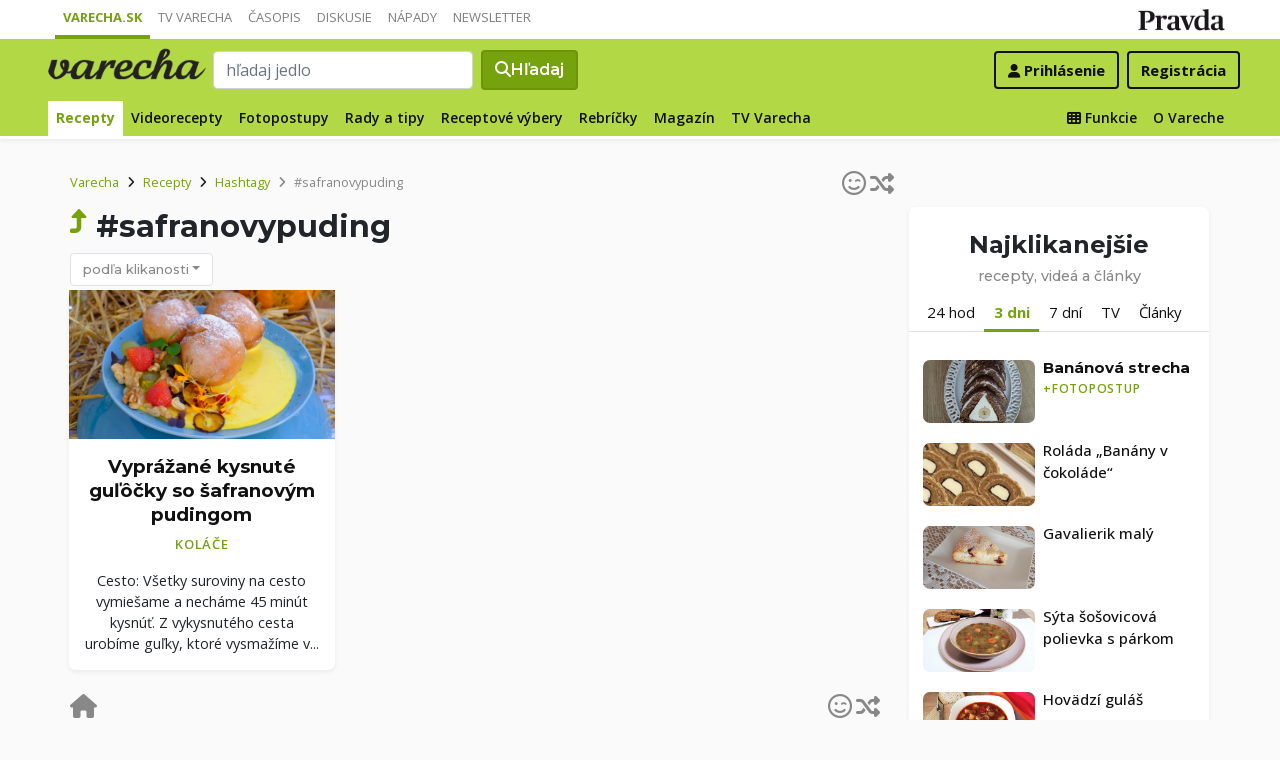

--- FILE ---
content_type: application/javascript; charset=utf-8
request_url: https://fundingchoicesmessages.google.com/f/AGSKWxUihACsBJfCvVInZcgI-pwPFplZe_TmiQ-eMbvdfzNAD6XXPfJbRxhXsEYIDkOSlLOMWnICjWp9lRdmzK-baznsd3g3in_kCcSzY5MEU0wJznWQnF5ro2y4_y1KWZNjUu6p95tj7EZ6YFl5NLYGbpxm8I_VNvMyP7YukWKrJxgg0-2s5zpSLIci1Ocy/_/affiliateserver./ad-top./ads2.-ad-banner-/adwizard.
body_size: -1287
content:
window['2c55adda-f499-4e72-b521-56033676ad69'] = true;